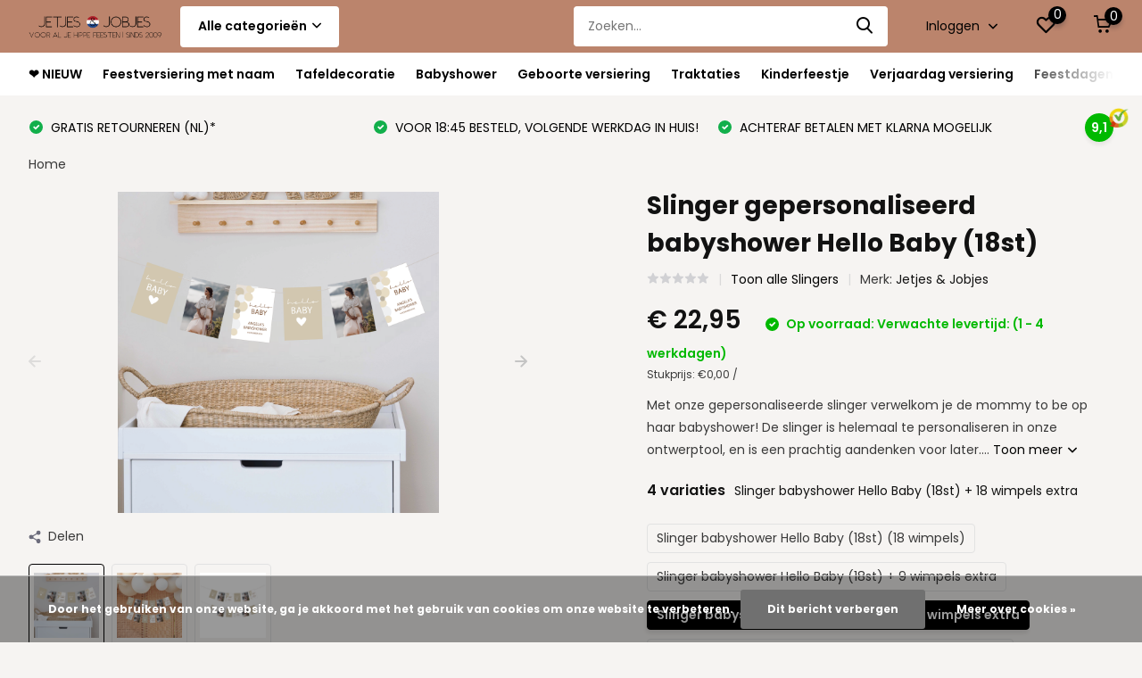

--- FILE ---
content_type: text/javascript;charset=utf-8
request_url: https://www.jetjesenjobjes.nl/services/stats/pageview.js?product=145616857&hash=5455
body_size: -412
content:
// SEOshop 15-01-2026 20:50:30